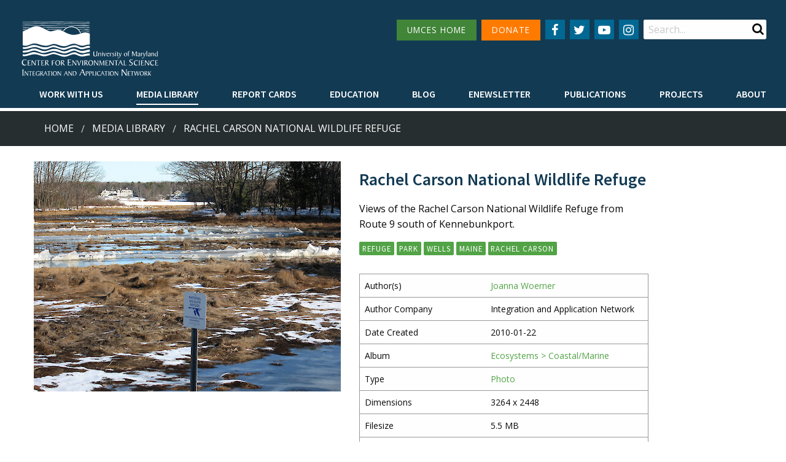

--- FILE ---
content_type: text/html; charset=utf-8
request_url: https://ian.umces.edu/media-library/rachel-carson-national-wildlife-refuge-9/
body_size: 5203
content:
<!DOCTYPE html>

<html lang="en">

	<head id="html-head">
		<!-- Global site tag (gtag.js) - Google Analytics -->
		<script async src="https://www.googletagmanager.com/gtag/js?id=UA-815284-1"></script>
		<script>
			window.dataLayer = window.dataLayer || [];
			function gtag(){dataLayer.push(arguments);}
			gtag('js', new Date());
			gtag('config', 'UA-815284-1');
		</script>

		<script defer data-domain="ian.umces.edu" src="https://plausible.visualscience.ca/js/script.file-downloads.js"></script>

		<meta http-equiv="content-type" content="text/html; charset=utf-8">
		<meta name="viewport" content="width=device-width, initial-scale=1, maximum-scale=1" />
		<meta http-equiv="X-UA-Compatible" content="IE=edge" />

		<link rel="apple-touch-icon" sizes="180x180" href="/apple-touch-icon.png">
		<link rel="icon" type="image/png" sizes="32x32" href="/favicon-32x32.png">
		<link rel="icon" type="image/png" sizes="16x16" href="/favicon-16x16.png">
		<link rel="manifest" href="/site.webmanifest">
		<link rel="mask-icon" href="/safari-pinned-tab.svg" color="#5bbad5">
		<meta name="msapplication-TileColor" content="#da532c">
		<meta name="theme-color" content="#ffffff">

		<title>Rachel Carson National Wildlife Refuge | Media Library | Integration and Application Network</title>
		<meta name="description" content="Views of the Rachel Carson National Wildlife Refuge from Route 9 south of Kennebunkport.">
		<link rel="canonical" href="https://ian.umces.edu/media-library/rachel-carson-national-wildlife-refuge-9/">

		<link rel="canonical" href="https://ian.umces.edu/media-library/rachel-carson-national-wildlife-refuge-9/">
		<meta property="og:title" content="Rachel Carson National Wildlife Refuge | Media Library | Integration and Application Network">
		<meta property="og:description" content="Views of the Rachel Carson National Wildlife Refuge from Route 9 south of Kennebunkport.">
		<meta property="og:image" content="https://ian.umces.edu/site/assets/files/17245/rachel-carson-national-wildlife-refuge.jpg">
		<meta property="og:image:type" content="image/jpg">
		<meta property="og:image:width" content="3264">
		<meta property="og:image:height" content="2448">
		<meta property="og:image:alt" content="">
		<meta property="og:type" content="website">
		<meta property="og:url" content="https://ian.umces.edu/media-library/rachel-carson-national-wildlife-refuge-9/">
		<meta property="og:locale" content="en_EN">
		<meta name="twitter:card" content="summary">

		<link type="text/css" rel="stylesheet" href="/site/templates/styles/old_site.css?v=2" media="all" />
		<link type="text/css" rel="stylesheet" href="/site/templates/styles/tabsy.css" media="all" />
		<link rel='stylesheet' type='text/css' href='/wire/modules/Fieldtype/FieldtypeComments/comments.css?v=1' />
		<link type="text/css" rel="stylesheet" href="/site/templates/styles/main.css?v=67" media="all" />

		<script src="/site/templates/scripts/jquery_drpl_modified.js"></script>
		<script src="/site/templates/scripts/adaptive_images.js" defer></script>
		<script src="/site/templates/scripts/main.js?v=3" defer></script>
		<script src="/site/templates/scripts/enewsletter_subscribe.js?v=1" defer></script>

		<link rel="stylesheet" type="text/css" href="/site/modules/SearchEngine/themes/default/style.min.css">		
	

    <script type="application/ld+json">
    {
        "@context": "https://schema.org",
        "@type": "ImageObject",
        "additionalType": "Photograph",
        "name": "Rachel Carson National Wildlife Refuge",
        "headline": "Rachel Carson National Wildlife Refuge",
        "description": "Views of the Rachel Carson National Wildlife Refuge from Route 9 south of Kennebunkport.",
        "image": "/site/assets/files/17245/rachel-carson-national-wildlife-refuge.jpg",
        "dateCreated": "2010-01-22",
        "datePublished": "2021-02-20",
        "dateModified": "2021-03-19",
        "author": [
            
        {
            "@type": "Person",
            "name": "Joanna Woerner"
        }        ],
        "keywords": "photo,  refuge, park, Wells, Maine, Rachel Carson"
    }
    </script>

</head>

	
	<body data-phc="17245" id="html-body" class="html not-front not-logged-in no-sidebars " >

		<!--<noscript aria-hidden="true"><iframe src="https://www.googletagmanager.com/ns.html?id=GTM-MNVVMN9" height="0" width="0" style="display:none;visibility:hidden"></iframe></noscript>-->

		<!-- Header -->
		<header class="header">
			<div class="header__content">
				<div class="top-bar">
					<div class="top-bar-left">
						<div class="logo">
							<a href="/">
								<img alt="IAN logo" id="large_logo" src="/site/assets/files/1/home_ian_2.svg" class="show-for-large" style="width:18vw" alt="" />
								<img alt="IAN logo" src="/site/assets/files/1/home_ian_mobile.svg" class="show-for-small hide-for-large" alt="" />
							</a>
						</div>
					</div>
					<div class="top-bar-hamburger text-right">
						<span data-responsive-toggle="responsive-menu" data-hide-for="large">
							<button class="menu-icon" type="button" data-toggle></button>
						</span>
					</div>
					<div class="top-bar-right" id="responsive-menu" style="display: flex;">
						<div class="top-bar-right__top">

							<nav class="navigation--secondary">
								<ul class="menu">
									<li style="margin-bottom: 15px"><a href="http://www.umces.edu/" class="button secondary menu-green-btn small icon social-button" style="padding: 0 1rem">UMCES HOME</a></li>
									<li style="margin-bottom: 15px"><a href="https://www.givecampus.com/campaigns/2992/donations/new" class="button secondary small icon social-button" style="padding: 0 1rem; background: #FF7B00">DONATE</a></li>
								</ul>
							</nav>

							<nav class="navigation--social menu-centered">
								<ul class="menu">
									<li>
										<a href="
											https://www.facebook.com/IntegrationApplicationNetwork/" class="button secondary small icon social-button" aria-label="Follow us on Facebook">
											<i class="fa fa-facebook" aria-hidden="true"></i>
										</a>
									</li>
									<li>
										<a href="
											https://twitter.com/IAN_UMCES" class="button secondary small icon social-button" aria-label="Follow us on Twitter">
											<i class="fa fa-twitter" aria-hidden="true"></i>
										</a>
									</li>
									<li>
										<a href="
											https://www.youtube.com/channel/UCkQsKU-UnhgRxcfz4VobMaA" class="button secondary small icon social-button" aria-label="Follow us on YouTube">
											<i class="fa fa-youtube-play" aria-hidden="true"></i>
										</a>
									</li>
									<li>
										<a href="
											https://www.instagram.com/ian_umces/?igshid=1eq0annayn7dp" class="button secondary small icon social-button" aria-label="Follow us on Instagram">
											<i class="fa fa-instagram" aria-hidden="true"></i>
										</a>
									</li>
								</ul>
							</nav>
							<div class="region region-search">
								<div id="block-search-form" class="block block-search">
									<div class="content">
										<form id="se-form" action="/search/" role="search">
											<div class="container-inline">
												<h2 class="element-invisible">Search form</h2>
												<div class="form-item form-type-textfield form-item-search-block-form">
													<label class="element-invisible" for="edit-search-block-form--2">Search </label>
													<input type="search" name="q" placeholder="Search..." value="" minlength="3" autocomplete="off" id="edit-search-block-form--2" size="15" maxlength="128" class="form-text" />
												</div>
												<div class="submit-button">
													<input class="button solid form-submit" type="submit" id="edit-submit" />
												</div>
											</div>
										</form>
									</div>
								</div>
							</div>
						</div>
						<div class="top-bar-right__bottom">
							<nav class="navigation--primary">
								<ul class="dropdown menu" data-hover-delay="0" data-closing-time="150" data-parent-link="true" data-responsive-menu="drilldown large-dropdown" data-close-on-click-inside="false">
																	<li>
										<a  style="font-weight: 600 !important" href="/work-with-us/">Work with Us</a>
																				<ul class="menu">
																															<li><a style="font-weight: 600 !important" href="/work-with-us/science-communication-services/">Science communication services</a></li>
																					<li><a style="font-weight: 600 !important" href="/work-with-us/environmental-report-card-production/">Environmental report card production</a></li>
																					<li><a style="font-weight: 600 !important" href="/work-with-us/training-and-capacity-building/">Training and capacity building</a></li>
																					<li><a style="font-weight: 600 !important" href="/work-with-us/stakeholder-engagement/">Stakeholder Engagement</a></li>
																					<li><a style="font-weight: 600 !important" href="/work-with-us/careers/">Careers</a></li>
																				</ul>
																			</li>
																	<li>
										<a class="active" style="font-weight: 600 !important" href="/media-library/">Media Library</a>
																				<ul class="menu">
																																<li><a style="font-weight: 600 !important" href="/media-library/symbols/">Symbols</a></li>
																						<li><a style="font-weight: 600 !important" href="/media-library/graphics/">Graphics</a></li>
																						<li><a style="font-weight: 600 !important" href="/media-library/photos/">Photos</a></li>
																						<li><a style="font-weight: 600 !important" href="/media-library/videos/">Videos</a></li>
																															</ul>
																			</li>
																	<li>
										<a  style="font-weight: 600 !important" href="/report-cards/">Report cards</a>
																			</li>
																	<li>
										<a  style="font-weight: 600 !important" href="/education/">Education</a>
																				<ul class="menu">
																															<li><a style="font-weight: 600 !important" href="/education/professional-certificate/">Professional Certificate</a></li>
																					<li><a style="font-weight: 600 !important" href="/education/mees-graduate-program/">MEES Graduate Program</a></li>
																					<li><a style="font-weight: 600 !important" href="/education/short-courses/">Short Courses</a></li>
																					<li><a style="font-weight: 600 !important" href="/education/initiatives/">Initiatives</a></li>
																				</ul>
																			</li>
																	<li>
										<a  style="font-weight: 600 !important" href="/blog/">Blog</a>
																			</li>
																	<li>
										<a  style="font-weight: 600 !important" href="/enewsletter/">Enewsletter</a>
																			</li>
																	<li>
										<a  style="font-weight: 600 !important" href="/publications/">Publications</a>
																				<ul class="menu">
																																											<li><a style="font-weight: 600 !important" href="/publications/books/">Books</a></li>
																																												<li><a style="font-weight: 600 !important" href="/publications/report-cards/">Report Cards</a></li>
																																												<li><a style="font-weight: 600 !important" href="/publications/newsletters/">Newsletters</a></li>
																																												<li><a style="font-weight: 600 !important" href="/publications/reports/">Reports</a></li>
																																												<li><a style="font-weight: 600 !important" href="/publications/brochures/">Brochures</a></li>
																																												<li><a style="font-weight: 600 !important" href="/publications/posters/">Posters</a></li>
																																																																		<li><a style="font-weight: 600 !important" href="/publications/papers/">Papers</a></li>
																																										</ul>
																			</li>
																	<li>
										<a  style="font-weight: 600 !important" href="/projects/">Projects</a>
																			</li>
																	<li>
										<a  style="font-weight: 600 !important" href="/about/">About</a>
																				<ul class="menu">
																															<li><a style="font-weight: 600 !important" href="/about/who-we-are/">Who we are</a></li>
																					<li><a style="font-weight: 600 !important" href="/about/what-we-do/">What we do</a></li>
																					<li><a style="font-weight: 600 !important" href="/about/our-mission/">Our Mission</a></li>
																					<li><a style="font-weight: 600 !important" href="/about/history/">History</a></li>
																					<li><a style="font-weight: 600 !important" href="/about/partnerships/">Partnerships</a></li>
																					<li><a style="font-weight: 600 !important" href="/about/contact/">Contact</a></li>
																					<li><a style="font-weight: 600 !important" href="/about/land-acknowledgment-statement/">Land Acknowledgment Statement</a></li>
																					<li><a style="font-weight: 600 !important" href="/about/project-videos/">Project Videos</a></li>
																				</ul>
																			</li>
																</ul>
							</nav>
						</div>
					</div>
				</div>
							</div>

			
		</header>

				<div class="bg--dark-blue" style="margin-top: 5px; background: #262e2f">
			<div class="row breadcrumbs__wrapper" style="padding: 1rem">
				<div class="small-12 medium-12 large-12 columns">
					<nav aria-label="You are here:">
						<ul class='breadcrumbs'><li><a href='/'>Home</a></li><li><a href='/media-library/'>Media Library</a></li><li><a href='/media-library/rachel-carson-national-wildlife-refuge-9/'>Rachel Carson National Wildlife Refuge</a> </li></ul>					</nav>
				</div>
			</div>
		</div>
		

		<!-- Main -->
		<main id="main" class="main clearfix">
			<a id="main-content"></a>
			<div class="row no-padding">
				<nav class="navigation--tabs small-12 medium-12 large-12 columns"></nav>
			</div>
			<div class="region region-content">
				<div id="block-system-main" class="block block-system">
					<div id="page-content" class="content">
    <div class="row no-padding" style="padding: 25px 0">
        <div style="padding: 0 15px">
                            <figure class="img-overlay-wrap">
                    <div class="image-container">
                        <img src="/site/assets/files/17245/rachel-carson-national-wildlife-refuge.500x0.jpg" alt="Views of the Rachel Carson National Wildlife Refuge from Route 9 south of Kennebunkport." />
                    </div>
                </figure>
                    </div>
        <div style="max-width: 500px; padding: 0 15px">
            <h3 style="margin: 10px 0">Rachel Carson National Wildlife Refuge</h3>
            <p>Views of the Rachel Carson National Wildlife Refuge from Route 9 south of Kennebunkport.</p>
                        <a href="/media-library/?keyword=refuge" class="ui-button button small btn-tag" role="button">refuge</a> <a href="/media-library/?keyword=park" class="ui-button button small btn-tag" role="button">park</a> <a href="/media-library/?keyword=Wells" class="ui-button button small btn-tag" role="button">Wells</a> <a href="/media-library/?keyword=Maine" class="ui-button button small btn-tag" role="button">Maine</a> <a href="/media-library/?keyword=Rachel+Carson" class="ui-button button small btn-tag" role="button">Rachel Carson</a>             <br />
            <br />
            <table class="ian-media-libray-table">
                    <caption class='show-for-sr'>Media Details</caption>
                    <thead class='show-for-sr'>
                        <tr>
                            <th scope='col'>Property</th>
                            <th scope='col'>Value</th>
                        </tr>
                    </thead>
                    <tbody>
                                        <tr><td>Author(s)</td><td><a href="/about/who-we-are/joanna-woerner/">Joanna Woerner</a></td></tr>
                    <tr><td>Author Company</td><td>Integration and Application Network</td></tr>                    <tr><td>Date Created</td><td>2010-01-22</td></tr>
                    <tr><td>Album</td><td><a href="/media-library/?media_album=5126">Ecosystems > Coastal/Marine</a></td></tr>
                    <tr><td>Type</td><td><a href="/media-library/photos/">Photo</a></td></tr>
                                                                                    <tr><td>Dimensions</td><td>3264 x 2448</td></tr>
                        <tr><td>Filesize</td><td>5.5 MB</td></tr>
                        <tr><td>Number of Downloads</td><td>338</td></tr>
                        <tr><td>Filetype(s)</td>
                            <td>JPG <a class="download-button " href="download/jpg/"><i class="fa fa-download fa-2x" aria-hidden="true"></i></a>
                                                    </td></tr>
                        <tr><td>License</td><td><a href="https://creativecommons.org/licenses/by-sa/4.0/">Attribution-ShareAlike 4.0 International (CC BY-SA 4.0)</a></td></tr>
                        <tr><td>Required Attribution</td><td>Joanna Woerner, Integration and Application Network (ian.umces.edu/media-library)</td></tr>
                                    </tbody>
            </table>
        </div>
    </div>
</div>
				</div>
			</div>
		</main>
		<!-- /Main -->


		<!-- Footer -->
		<footer class="footer">
			<div class="row">
				<div class="small-12 medium-4 columns">
					<div class="region region-footer-first">
						<div class="block block--footer-menu">
							<h2>UMCES Links</h2>
							<nav class="navigation--footer">
								<ul class="menu">
																	<li class="leaf"><a href="https://www.umces.edu/" title="">Home</a></li>
																	<li class="leaf"><a href="https://www.umces.edu/about" title="">About</a></li>
																	<li class="leaf"><a href="https://www.umces.edu/campuses" title="">Campuses</a></li>
																	<li class="leaf"><a href="https://www.umces.edu/news-events" title="">News &amp; Events</a></li>
																	<li class="leaf"><a href="https://www.umces.edu/directory" title="">Directory</a></li>
																	<li class="leaf"><a href="https://www.umces.edu/employment" title="">Employment</a></li>
																	<li class="leaf"><a href="https://www.umces.edu/core-research-areas" title="">Research</a></li>
																	<li class="leaf"><a href="https://www.umces.edu/press-room" title="">Press Room</a></li>
																</ul>
							</nav>
						</div>
					</div>
				</div>
				<div class="small-12 medium-4 columns">
					<div class="region region-footer-second">
						<div class="block block--footer-contact">
							<h2>Contact Info</h2>
							<p><a href="https://www.google.com/maps/place/University+of+Maryland+Center+for+Environmental+Science/@38.5901837,-76.1301606,15z/data=!4m2!3m1!1s0x0:0x75cd1d1d32d549c9?sa=X&amp;ved=0ahUKEwjeqs2gjdbQAhUL1oMKHW5KAq4Q_BIIajAK">115 West Street, Annapolis, MD 21401</a></p>
							<p>410-221-2048</p>
							<p><a class="button" style="font-weight: 600 !important" href="/about/contact/">Contact</a></p>
						</div>
					</div>
				</div>
				<div class="small-12 medium-4 columns">
					<div class="region region-footer-third">
						<div class="block block--footer-newsletter">
							<h2>Enewsletter</h2>
							<p>Subscribe to our enewsletter</p>
							<form class="InputfieldForm" id="newsletter-subscribe-form" name="newsletter-subscribe-form" method="post" action="./" onsubmit="return enewsletterSubscribe(event)" data-colspacing="1"><ul class='Inputfields'><li class='Inputfield InputfieldEmail Inputfield_email ui-widget collapsed9 InputfieldStateRequired' id='wrap_email'><label class='InputfieldHeader ui-widget-header' for='email'> </label><div class='InputfieldContent ui-widget-content'><input id="email" name="email" class="form-control required InputfieldMaxWidth" type="email" maxlength="250" placeholder="Email Address" required="required" /></div></li><li class='Inputfield InputfieldTextarea Inputfield_comment ui-widget' id='wrap_comment' style='display:none'><label class='InputfieldHeader ui-widget-header' for='comment'>Comment<i title='Toggle open/close' class='toggle-icon fa fa-fw fa-angle-down' data-to='fa-angle-down fa-angle-right'></i></label><div class='InputfieldContent ui-widget-content'><textarea class="InputfieldMaxWidth" id="comment" name="comment" rows="5"></textarea></div></li><li class='Inputfield InputfieldSubmit Inputfield_enewsletter_subscribe_submit ui-widget' id='wrap_enewsletter_subscribe_submit'><div class='InputfieldContent ui-widget-content'><button class="ui-button ui-widget ui-state-default ui-corner-all button" id="enewsletter_subscribe_submit" name="enewsletter_subscribe_submit" value="Subscribe" type="submit"><span class='ui-button-text'>Subscribe</span></button></div></li></ul><input type='hidden' name='_InputfieldForm' value='newsletter-subscribe-form' /></form>						</div>
					</div>
				</div>
			</div>
		</footer>
		<footer class="footer--bottom">
		<div class="row">
			<div class="small-12 column text-center">
				Copyright 2026 UMCES | <a href="https://www.umces.edu/terms-use">Privacy/Terms of Use</a> | An Institution of the University System of Maryland
			</div>
		</div>
		</footer>

		<script type="text/javascript" src="/site/templates/scripts/app.min.js"></script>

	<script>
    jQuery('a.download-button').click(function(e) {
        if(jQuery(this).hasClass('icon-clicked')) {
            e.preventDefault();
        }
        else {
            jQuery(this).addClass('icon-clicked');
            return true;
        }
    });
</script><script defer src='/site/modules/PageHitCounter/PageHitCounter.min.js'></script></body>

</html>

--- FILE ---
content_type: image/svg+xml
request_url: https://ian.umces.edu/site/assets/files/1/home_ian_mobile.svg
body_size: 28333
content:

        <svg xmlns:rdf="http://www.w3.org/1999/02/22-rdf-syntax-ns#" xmlns="http://www.w3.org/2000/svg" xmlns:cc="http://creativecommons.org/ns#" xmlns:xlink="http://www.w3.org/1999/xlink" xmlns:dc="http://purl.org/dc/elements/1.1/" x="0px" y="0px" width="715.7" height="127.2" viewBox="0 0 715.7 127.2" xml:space="preserve">
          <g id="ian_symbols_74220b7244f9d494edd275dea13ec4f5"> <path fill="#FFFFFF" d="M264.1,71.7H264c-0.8-1.3-1.8-2.8-5-2.8c-4.9,0-6.9,4-6.9,8.5s2.5,8.7,7.6,8.7c2,0.1,4-0.7,5.4-2.2v0.2 c0,1.4-2.3,4.3-7.1,4.3c-4.8,0-9.2-4.5-9.2-10.2s3.8-10.7,10.1-10.7c1.8,0,3.1,0.3,5.2,0.3V71.7C264.1,71.7,264.1,71.7,264.1,71.7z "></path> <path fill="#FFFFFF" d="M271.5,86.9h3.1c1.7,0.1,3.3-0.5,4.6-1.5l-0.5,2.5h-10.3c0.5-1.1,0.8-2.3,0.7-3.5V74.3 c0.1-1.2-0.1-2.4-0.6-3.5h9.4v2.1c-1.2-0.8-2.6-1.1-4-1h-2.5v6.4c2.1,0,4.2,0,6.3-0.2c-0.9,1.5-4,1.5-5.6,1.5h-0.7v7.2l0,0 L271.5,86.9z"></path> <path fill="#FFFFFF" d="M281.6,87.9c0.9-2.2,0.9-5.5,0.9-7.8v-5.7c0-1.3-0.1-2.8-0.9-3.6h2.7c0.4-0.1,0.9,0,1.1,0.4 c0.6,0.8,2.3,3.6,3.1,4.8l5.3,7.5c0.1,0.3,0.3,0.5,0.6,0.6c0.2,0,0.2-0.3,0.2-0.5v-9.4c0.1-1.2-0.1-2.3-0.6-3.4h2.8 c-0.6,1.2-0.9,2.6-0.8,4v10.7c0,0.9,0,1.7,0.1,2.5h-1.9l-9.8-14c-0.1-0.1-0.2-0.2-0.3-0.3c-0.1,0-0.2,0.2-0.2,0.4V81 c0,2.1-0.1,4.9,0.8,6.9H281.6L281.6,87.9z"></path> <path fill="#FFFFFF" d="M303.7,87.9c0.5-1.1,0.7-2.3,0.6-3.5V72.2h-3.6c-0.7,0-1.4,0.2-1.9,0.6l0.5-1.9h13.5 c-0.5,1.2-2.1,1.3-3.2,1.3h-3v12.2c-0.1,1.2,0.1,2.4,0.6,3.5H303.7L303.7,87.9z"></path> <path fill="#FFFFFF" d="M318.1,86.9h3.1c1.7,0.1,3.4-0.5,4.7-1.6l-0.5,2.5H315c0.5-1.1,0.8-2.3,0.7-3.5v-10 c0.1-1.2-0.1-2.4-0.6-3.5h9.4v2.1c-1.2-0.8-2.6-1.1-4-1H318v6.4c2.1,0,4.2,0,6.3-0.2c-0.9,1.5-4,1.5-5.6,1.5H318v7.2l0,0 L318.1,86.9z"></path> <path fill="#FFFFFF" d="M331.6,78.5h1.3c2.6,0,4-1.4,4-3.9s-1.5-3-3.9-3.1h-1.3c0,0.4-0.1,0.9-0.1,1.3V78.5L331.6,78.5L331.6,78.5z M339.9,85.4c0.7,0.9,1.4,1.8,2.3,2.5H340c-1,0-1.9-0.6-2.3-1.5l-3.3-4.7c-1.1-1.6-1.3-2.1-2.9-2.2v4.8c-0.1,1.2,0.1,2.4,0.6,3.5 h-3.7c0.6-1.1,0.8-2.4,0.7-3.7v-9.8c0.1-1.2-0.1-2.4-0.6-3.5l6.5-0.3c2.7,0,4.2,1.5,4.2,3.6s-2,4.1-4,4.9L339.9,85.4L339.9,85.4 L339.9,85.4z"></path> <path fill="#FFFFFF" d="M354.2,84.4c-0.1,1.2,0.1,2.4,0.6,3.5h-3.6c0.5-1.1,0.7-2.3,0.6-3.5V74.3c0.1-1.2,0-2.4-0.5-3.5h8.3 c0.7,0,1.2,0,1.2,0.2v2.1h-0.1c-0.8-1.2-2.4-1.3-3.7-1.3h-2.8v6.9c2.1,0,4.2,0,6.3-0.2c-0.9,1.5-4,1.5-5.6,1.5h-0.7L354.2,84.4 L354.2,84.4L354.2,84.4z"></path> <path fill="#FFFFFF" d="M371.7,71.6c-3.9,0-5.5,3.5-5.5,7.4s1.2,8.2,5.5,8.2s5.5-3.5,5.5-7.4S376,71.6,371.7,71.6L371.7,71.6z M371.5,88.4c-5.6,0-8.1-3.9-8.1-8.6s3-9.3,8.5-9.3s8.1,3.9,8.1,8.6S377,88.4,371.5,88.4L371.5,88.4z"></path> <path fill="#FFFFFF" d="M385.9,78.5h1.2c2.6,0,4-1.4,4-3.9s-1.5-3-3.9-3.1h-1.3c0,0.4-0.1,0.9-0.1,1.3L385.9,78.5L385.9,78.5 L385.9,78.5z M394.2,85.4c0.7,0.9,1.4,1.8,2.3,2.5h-2.2c-1,0-1.9-0.6-2.3-1.5l-3.3-4.7c-1.1-1.6-1.3-2.1-2.9-2.2v4.8 c-0.1,1.2,0.1,2.4,0.6,3.5h-3.7c0.6-1.1,0.8-2.4,0.7-3.7v-9.8c0.1-1.2-0.1-2.4-0.6-3.5l6.5-0.3c2.7,0,4.2,1.5,4.2,3.6s-2,4.1-4,4.9 L394.2,85.4L394.2,85.4L394.2,85.4z"></path> <path fill="#FFFFFF" d="M409.4,86.7h3.6c2,0.1,3.9-0.6,5.4-1.8l-0.6,2.9l-3,0.2h-9c0.6-1.3,0.9-2.7,0.8-4.1V72.1c0-1.4,0-3-0.7-4.1 h10.9v2.4c-1.1-0.9-2.8-1.2-4.6-1.2h-2.9v7.5c2.4,0,4.9,0,7.4-0.2c-1.1,1.8-4.6,1.8-6.6,1.8h-0.8v8.4l0,0L409.4,86.7z"></path> <path fill="#FFFFFF" d="M421.1,87.9c0.9-2.2,0.9-5.5,0.9-7.8v-5.7c0-1.3-0.1-2.8-0.9-3.6h2.8c0.4-0.1,0.9,0,1.1,0.4 c0.6,0.8,2.3,3.6,3.1,4.8l5.3,7.5c0.1,0.3,0.3,0.5,0.6,0.6c0.2,0,0.2-0.3,0.2-0.5v-9.4c0.1-1.2-0.1-2.3-0.6-3.4h2.8 c-0.6,1.2-0.9,2.6-0.8,4v10.7c0,0.9,0,1.7,0.1,2.5h-1.9L424,74c-0.1-0.1-0.2-0.2-0.3-0.3c-0.1,0-0.2,0.2-0.2,0.4V81 c0,2.1-0.1,4.9,0.8,6.9h-3.1H421.1z"></path> <path fill="#FFFFFF" d="M443.7,88l-0.4-1.4c-1.3-4.3-3.1-10.9-5-14.9l-0.4-0.9h2.4c0.5,0.1,0.8,0.5,0.8,1c1.4,4.2,3,8.3,4.1,12.5 c0,0.3,0.1,0.6,0.4,0.8c0.3-0.2,0.4-0.5,0.5-0.8c0.8-2.4,4.1-10,4.1-12.5c0-0.3,0-0.7-0.1-1h3.3l-0.5,0.9 c-2.5,4.8-4.6,9.8-6.4,14.9L446,88h-2.1H443.7z"></path> <path fill="#FFFFFF" d="M455.9,74.3c0.1-1.2-0.1-2.4-0.6-3.5h3.6c-0.5,1.1-0.7,2.3-0.6,3.5v10.1c-0.1,1.2,0.1,2.4,0.6,3.5h-3.6 c0.5-1.1,0.7-2.3,0.6-3.5V74.3L455.9,74.3z"></path> <path fill="#FFFFFF" d="M465.7,78.5h1.2c2.6,0,4-1.4,4-3.9s-1.5-3-3.9-3.1h-1.3c0,0.4-0.1,0.9-0.1,1.3L465.7,78.5L465.7,78.5 L465.7,78.5z M474,85.4c0.7,0.9,1.4,1.8,2.3,2.5h-2.2c-1,0-1.9-0.6-2.3-1.5l-3.3-4.7c-1.1-1.6-1.3-2.1-2.9-2.2v4.8 c-0.1,1.2,0.1,2.4,0.6,3.5h-3.7c0.6-1.1,0.8-2.4,0.7-3.7v-9.8c0.1-1.2-0.1-2.4-0.6-3.5l6.5-0.3c2.7,0,4.2,1.5,4.2,3.6s-2,4.1-4,4.9 L474,85.4L474,85.4L474,85.4z"></path> <path fill="#FFFFFF" d="M484.5,71.6c-3.9,0-5.5,3.5-5.5,7.4s1.2,8.2,5.5,8.2s5.5-3.5,5.5-7.4S488.8,71.6,484.5,71.6L484.5,71.6z M484.3,88.4c-5.6,0-8.1-3.9-8.1-8.6s3-9.3,8.5-9.3s8.1,3.9,8.1,8.6S489.8,88.4,484.3,88.4L484.3,88.4z"></path> <path fill="#FFFFFF" d="M495.4,87.9c0.9-2.2,0.9-5.5,0.9-7.8v-5.7c0-1.3-0.1-2.8-0.9-3.6h2.7c0.4-0.1,0.9,0,1.1,0.4 c0.6,0.8,2.3,3.6,3.1,4.8l5.3,7.5c0.1,0.3,0.3,0.5,0.6,0.6c0.2,0,0.2-0.3,0.2-0.5v-9.4c0.1-1.2-0.1-2.3-0.6-3.4h2.8 c-0.6,1.2-0.9,2.6-0.8,4v10.7c0,0.9,0,1.7,0.1,2.5H508l-9.8-14c-0.1-0.1-0.2-0.2-0.3-0.3c-0.1,0-0.2,0.2-0.2,0.4V81 c0,2.1-0.1,4.9,0.8,6.9H495.4L495.4,87.9z"></path> <path fill="#FFFFFF" d="M531.5,70.8c-0.6,1-0.5,2.5-0.5,3.8c-0.1,3.3,0,6.5,0.2,9.8c0,1.2,0.3,2.4,0.8,3.5h-3.9 c0.4-1.6,0.6-3.2,0.5-4.8v-8.9c0-0.3,0-0.6-0.2-0.6c-0.2,0.1-0.3,0.2-0.3,0.4l-6,14.2L516.9,75c-0.3-0.8-0.5-1.4-0.7-1.4 s-0.2,0.5-0.2,0.9v8.7c0,2.1,0,3.8,0.6,4.7h-3.2l0.2-0.4c1-1.4,1.1-5.7,1.1-8.6v-6.6c0.1-0.6-0.2-1.2-0.7-1.5h3.3 c0.3,0,0.6,0.1,0.8,0.4l4,11.7c0,0.3,0.1,0.7,0.4,0.9c0.3-0.1,0.4-0.3,0.5-0.6l4.6-11.2c0.1-0.6,0.5-1,1.1-1.1h2.7L531.5,70.8z"></path> <path fill="#FFFFFF" d="M537.9,86.9h3.1c1.7,0.1,3.3-0.5,4.6-1.5l-0.5,2.5h-10.3c0.5-1.1,0.8-2.3,0.7-3.5V74.3 c0.1-1.2-0.1-2.4-0.6-3.5h9.4v2.1c-1.2-0.8-2.6-1.1-4-1h-2.4v6.4c2.1,0,4.2,0,6.3-0.2c-0.9,1.5-4,1.5-5.6,1.5h-0.7V86.9L537.9,86.9 L537.9,86.9z"></path> <path fill="#FFFFFF" d="M548.1,87.9c0.9-2.2,0.9-5.5,0.9-7.8v-5.7c0-1.3-0.1-2.8-0.9-3.6h2.8c0.4-0.1,0.9,0,1.1,0.4 c0.6,0.8,2.3,3.6,3.1,4.8l5.3,7.5c0.1,0.3,0.3,0.5,0.6,0.6c0.2,0,0.2-0.3,0.2-0.5v-9.4c0.1-1.2-0.1-2.3-0.6-3.4h2.8 c-0.6,1.2-0.9,2.6-0.8,4v10.7c0,0.9,0,1.7,0.1,2.5h-1.9L551,74c-0.1-0.1-0.2-0.2-0.3-0.3c-0.1,0-0.2,0.2-0.2,0.4V81 c0,2.1-0.1,4.9,0.8,6.9H548.1L548.1,87.9z"></path> <path fill="#FFFFFF" d="M570.1,87.9c0.5-1.1,0.7-2.3,0.6-3.5V72.2h-3.6c-0.7,0-1.4,0.2-1.9,0.6l0.5-1.9h13.5 c-0.5,1.2-2.1,1.3-3.2,1.3h-3v12.2c-0.1,1.2,0.1,2.4,0.6,3.5H570H570.1z"></path> <path fill="#FFFFFF" d="M587,73.6c-0.1-0.3-0.2-0.5-0.5-0.6c-0.2,0.1-0.4,0.3-0.5,0.6l-2.2,5.7h5.1L587,73.6L587,73.6z M592.3,87.9 l-2.9-7.5h-6c-1.2,2.3-2.4,5-2.4,6.5c0,0.3,0,0.7,0.1,1h-3.4l0.6-0.8c1.5-1.9,7.1-13.4,7.1-15.6v-0.7h3.2 c1.7,5.3,3.4,11.2,6.1,16.1l0.5,1L592.3,87.9L592.3,87.9z"></path> <path fill="#FFFFFF" d="M598.1,74.3c0.1-1.2-0.1-2.4-0.6-3.5h3.6c-0.5,1.1-0.7,2.3-0.6,3.5v12.6h2c1.6,0.1,3.1-0.4,4.2-1.5 l-0.5,2.5h-9.1c0.8-1,0.9-4.8,0.9-6.1L598.1,74.3L598.1,74.3L598.1,74.3z"></path> <path fill="#FFFFFF" d="M616.2,84c1.1,2,3.3,3.3,5.6,3.2c2.4,0,4.2-1.4,4.2-3.9c0-5.3-8.9-4.6-8.9-10.4c0-3.6,3-5.4,6.3-5.4 l4.8,0.2v2.9c-1-1.3-2.7-2-4.3-1.8c-2.2,0-3.8,1.1-3.8,3.4c0,4.8,8.9,4.2,8.9,10.2c0,3.9-3.8,6.1-7.3,6.1c-1.8-0.1-3.7-0.4-5.4-1.1 L616.2,84L616.2,84L616.2,84z"></path> <path fill="#FFFFFF" d="M645.3,74L645.3,74c-0.7-1.2-1.7-2.4-4.4-2.4s-5.9,3.5-5.9,7.3s2.1,7.5,6.5,7.5c1.7,0,3.4-0.7,4.6-1.9v0.2 c0,1.2-1.9,3.7-6.1,3.7s-7.9-3.9-7.9-8.8s3.2-9.2,8.7-9.2l4.5,0.2V74C645.3,74,645.3,74,645.3,74z"></path> <path fill="#FFFFFF" d="M650,74.3c0.1-1.2-0.1-2.4-0.6-3.5h3.6c-0.5,1.1-0.7,2.3-0.6,3.5v10.1c-0.1,1.2,0.1,2.4,0.6,3.5h-3.6 c0.5-1.1,0.7-2.3,0.6-3.5V74.3L650,74.3z"></path> <path fill="#FFFFFF" d="M659.8,86.9h3.1c1.7,0.1,3.3-0.5,4.6-1.5l-0.5,2.5h-10.2c0.5-1.1,0.8-2.3,0.7-3.5V74.3 c0.1-1.2-0.1-2.4-0.6-3.5h9.4v2.1c-1.2-0.8-2.6-1.1-4-1h-2.5v6.4c2.1,0,4.2,0,6.3-0.2c-0.9,1.5-4,1.5-5.6,1.5h-0.7L659.8,86.9 L659.8,86.9L659.8,86.9z"></path> <path fill="#FFFFFF" d="M670,87.9c0.9-2.2,0.9-5.5,0.9-7.8v-5.7c0-1.3-0.1-2.8-0.9-3.6h2.7c0.4-0.1,0.9,0,1.1,0.4 c0.6,0.8,2.3,3.6,3.1,4.8l5.3,7.5c0.1,0.3,0.3,0.5,0.6,0.6c0.2,0,0.2-0.3,0.2-0.5v-9.4c0.1-1.2-0.1-2.3-0.6-3.4h2.8 c-0.6,1.2-0.9,2.6-0.8,4v10.7c0,0.9,0,1.7,0.1,2.5h-1.9l-9.8-14c-0.1-0.1-0.2-0.2-0.3-0.3c-0.1,0-0.2,0.2-0.2,0.4V81 c0,2.1-0.1,4.9,0.8,6.9H670L670,87.9z"></path> <path fill="#FFFFFF" d="M701.1,74L701.1,74c-0.7-1.2-1.7-2.4-4.4-2.4s-5.9,3.5-5.9,7.3s2.1,7.4,6.5,7.4c1.7,0,3.4-0.7,4.6-1.9v0.2 c0,1.2-1.9,3.7-6.1,3.7s-7.9-3.9-7.9-8.8s3.2-9.2,8.7-9.2l4.5,0.2v3.4l0,0V74z"></path> <path fill="#FFFFFF" d="M708,86.9h3.1c1.7,0.1,3.3-0.5,4.6-1.5l-0.5,2.5h-10.3c0.5-1.1,0.8-2.3,0.7-3.5V74.3 c0.1-1.2-0.1-2.4-0.6-3.5h9.4v2.1c-1.2-0.8-2.6-1.1-4-1h-2.5v6.4c2.1,0,4.2,0,6.3-0.2c-0.9,1.5-4,1.5-5.6,1.5h-0.7L708,86.9 L708,86.9L708,86.9z"></path> </g> <g id="ian_symbols_40e6ecc4717539646934d898a9c0889d"> <path fill="#FFFFFF" d="M278.3,9.6c-1.2,1.9-1.2,4.6-1.2,7v20c0,2.4,0,5.2,1.2,6.9l-6.7,0.3l0.2-3.5c0-0.2-0.1-0.2-0.3-0.2 l-0.7,0.6c-3,2.5-6.9,3.8-10.8,3.7c-6.5,0-10.8-2.5-11-9.1V16.6c0-2.4,0-5.2-1.2-7h7.5c-1.2,1.9-1.2,4.6-1.2,7v15.6 c0.2,5.7,2.6,9.2,9,9.2s8.5-3.9,8.7-10.2c0.1-2,0.2-4.1,0.2-6.1v-8.5c0-2.4,0-5.2-1.2-7C270.8,9.6,278.3,9.6,278.3,9.6z"></path> <path fill="#FFFFFF" d="M289,19.5v1.9c0,0.4-0.1,0.9,0.3,0.9c0.4,0,3-3.3,7.3-3.3c4.3,0,6.8,2,6.8,6.9v12c0,2,0,4.3,0.9,5.8h-5V29 c0-3.4-0.5-7.1-5-7.1s-5.3,3.8-5.3,7.4v8.6c0,2,0,4.3,1,5.8h-6.2c1-1.5,1-3.8,1-5.8V25.2c0-2.2,0-4.3-1.2-5.3l5.2-0.3l0,0L289,19.5 z"></path> <path fill="#FFFFFF" d="M314.6,10.1l2.6,3.6l-4,2.5l-2.6-3.5L314.6,10.1C314.6,10.1,314.6,10.1,314.6,10.1z M316,19v18.9 c0,2,0,4.3,1,5.8h-6.1c1-1.5,1-3.8,1-5.8V23.5c-0.1-1.8-0.1-2.9-1.2-3.6l5.4-0.9l0,0L316,19z"></path> <path fill="#FFFFFF" d="M342.5,19.8c-1.1,1.6-2,3.2-2.7,5c-2.9,6.2-5.4,12.6-7.6,19.1H329l-1.1-3.6c-2.7-8.5-4.8-15.8-7.7-20.4 l4.1-0.3c1,0,1.3,0.4,1.9,2.3l4.9,15.5c0.3,0.8,0.3,1.4,0.7,1.4s0.6-0.8,0.8-1.5c1.6-4.8,4.6-11.3,4.6-15.9c0-0.5-0.1-1.1-0.1-1.6 H342.5L342.5,19.8z"></path> <path fill="#FFFFFF" d="M354.7,26.7c2.7,0,4.2,0,4.2-2c0-2.3-1.8-4.1-4.1-4.1c-0.1,0-0.1,0-0.2,0c-3.5,0-5,3.3-5.7,6.1H354.7z M348.6,28.3c-0.1,1-0.2,2-0.2,3c0,5,2.4,9.7,8.2,9.7c2.5,0.1,4.9-0.8,6.8-2.5v0.6c0,2.8-4.7,5.4-8.8,5.4 c-7.3,0-10.8-6.3-10.8-12.7s4-12.7,11.7-12.7c5.4,0,8.6,3.4,8.6,6.8s-1.8,2.5-5.3,2.5h-10L348.6,28.3z"></path> <path fill="#FFFFFF" d="M369.5,28.4c0-3.8,0-7.5-1.5-8.6l4.7-0.3c1,0,0.4,2.7,1,2.7s2.1-3.2,5.4-3.2s3.1,0.7,3.1,2 c0.1,0.9-0.6,1.8-1.6,1.8c-0.1,0-0.3,0-0.4,0l-3.5-0.2c-2.8,0-3.1,1.9-3.1,4.2v11c0,2,0,4.3,1,5.8h-6.2c1-1.6,1-3.8,1-5.8v-9.4l0,0 H369.5z"></path> <path fill="#FFFFFF" d="M401.5,36.8c0,5.1-5.1,7.6-9.9,7.6c-2.1,0-4.2-0.4-6.2-1.2c-0.6-0.1-1.1-0.6-1-1.2c0,0,0,0,0,0 c0-1.3,0.2-2.6,0.3-3.9c1.7,2.7,3.1,4.3,6.8,4.3s5.3-1.5,5.3-4.5c0-6.5-11.1-5.4-11.1-13.3c0-4,3.2-5.7,8.5-5.7 c1.7,0,3.4,0.2,5.1,0.6c0.3,0,0.6,0.2,0.7,0.5c0,1-0.1,2.5-0.1,3.6c-2.2-2.6-3.3-3.1-5.9-3.1s-4.2,1-4.2,3.3 c0,6.3,11.6,5.6,11.6,13l0,0L401.5,36.8z"></path> <path fill="#FFFFFF" d="M411,10.1l2.6,3.6l-4,2.5l-2.6-3.5L411,10.1C411,10.1,411,10.1,411,10.1z M412.4,19v18.9c0,2,0,4.3,1,5.8 h-6.2c1-1.5,1-3.8,1-5.8V23.5c-0.1-1.8-0.1-2.9-1.2-3.6L412.4,19L412.4,19L412.4,19z"></path> <path fill="#FFFFFF" d="M425.3,12.3v7.6h4.6c0.2,0,0.5,0,0.5,0.4s-2.4,1.5-4.1,1.5h-1v16.3c0,1.8,0.3,3.3,2.5,3.3 c1.2-0.1,2.4-0.6,3.4-1.3l-0.2,2.3c-0.1,0.5-2.7,2.1-4.8,2.1c-3.7,0-5-2.3-5-5.5V21.8h-2.3v-1.7l2.3-0.2l0.2-6.6L425.3,12.3 L425.3,12.3z"></path> <path fill="#FFFFFF" d="M453.4,19.8c-0.9,1.5-1.7,3.1-2.3,4.7l-7.9,19.2c-1.5,3.6-6.8,15.3-14.5,15.3c-1.6,0-4.9-0.4-4.9-2.5 c-0.1-0.4,0.1-0.9,0.6-1c0.1,0,0.1,0,0.2,0h2.9c6.1,0,7.1-1,9-3.6c2-2.5,3.2-5.5,3.4-8.6c0-1.3-0.2-2.6-0.6-3.9l-2.5-7.9 c-0.8-2.7-2.9-9.3-4.8-11.6l4.1-0.3c1,0,1.2,0.5,1.6,1.5l4.8,15.6c0.3,0.9,0.4,1.6,0.8,1.6s0.6-0.9,0.8-1.6l2.9-8.5 c0.8-2.1,1.3-4.2,1.6-6.4c0-0.7-0.2-1.3-0.6-1.9L453.4,19.8L453.4,19.8z"></path> <path fill="#FFFFFF" d="M482,42.6c5.3,0,6.7-5,6.7-9.4c0-6.2-2-12.3-8-12.3s-6.7,5-6.7,9.4C474,36.5,476,42.6,482,42.6L482,42.6z M480.2,44.5c-7.7,0-10.8-6-10.8-11.8c0-8.3,4.8-13.6,13.2-13.6s10.8,6,10.8,11.8C493.4,39.2,488.6,44.5,480.2,44.5 C480.2,44.5,480.2,44.5,480.2,44.5z"></path> <path fill="#FFFFFF" d="M499.4,12.4c0-5.1,4.3-6.1,9-6.1c1.3,0,4,0.2,4,1.9c0.1,0.9-0.6,1.6-1.5,1.7c-0.1,0-0.1,0-0.2,0 c-1.6,0-3.3-2-4.5-2s-2.5,4.2-2.5,5.8v6.2h3.6c0.2,0,0.4,0,0.4,0.2c0,0.3-0.1,0.7-0.2,1c-0.2,0.4-2.9,0.7-3.4,0.7h-0.4v16.1 c0,2,0,4.3,1,5.8h-6.2c1-1.5,1-3.8,1-5.8V21.8h-0.4l-1.8-0.2v-1.8h2.2v-7.4l0,0H499.4z"></path> <path fill="#FFFFFF" d="M563.6,9.6c-1.3,2-1.1,4.9-1.1,7.6c0,6.4-0.3,13.1,0.4,19.5c0.3,2.4,0.5,4.9,1.7,7h-8.2c1-2.7,1-6.6,1-9.6 V16.3c0-0.5,0-1.2-0.4-1.2c-0.4,0.1-0.7,0.4-0.7,0.8l-12.5,28.3L533.1,18c-0.6-1.5-1-2.8-1.5-2.8s-0.5,1-0.5,1.8v17.2 c0,4.2,0,7.6,1.2,9.4h-6.7l0.5-0.7c2.1-2.8,2.3-11.2,2.3-17V12.6c0-1.4-0.1-2.2-1.4-3h6.9c0.7-0.1,1.4,0.2,1.7,0.8l8.3,23.2 c0.3,0.8,0.4,1.7,0.9,1.7s0.7-0.5,1-1.3l9.7-22.2c0.5-1.1,0.9-2.2,2.3-2.2h5.7L563.6,9.6z"></path> <path fill="#FFFFFF" d="M577,41.5c3.4,0,5-2.9,5-5.9v-5.4l-3,1.4c-4.1,2-6.3,3-6.3,6.1C572.7,40.8,574.5,41.5,577,41.5L577,41.5z M582.7,44c-0.5-2-0.4-3.3-0.9-3.3c-0.1,0-0.2,0.1-0.3,0.2c-1.5,2-2.6,3.7-6.6,3.7s-6.9-2-6.9-5.9s6.3-6.6,10.1-8.3 c3.8-1.7,4-1.5,4-5s-1.1-4.7-4.4-4.7c-5.3,0-3.1,5.1-6.8,5.1c-1,0.2-1.9-0.5-2.1-1.5c0-0.1,0-0.3,0-0.4c0-3.6,5.7-4.9,10-4.9 s7.4,0.9,7.4,4.3V35c0,3.1-0.2,6.4,1.6,8.6l-5,0.3l0,0L582.7,44z"></path> <path fill="#FFFFFF" d="M593.2,28.4c0-3.8,0-7.5-1.5-8.6l4.7-0.3c1,0,0.4,2.7,1,2.7s2.1-3.2,5.4-3.2s3.1,0.7,3.1,2 c0.1,0.9-0.6,1.8-1.6,1.8c-0.1,0-0.3,0-0.4,0l-3.5-0.2c-2.8,0-3.1,1.9-3.1,4.2v11c0,2,0,4.3,1,5.8h-6.2c1-1.6,1-3.8,1-5.8 L593.2,28.4L593.2,28.4L593.2,28.4z"></path> <path fill="#FFFFFF" d="M627.4,19.8c-0.9,1.5-1.7,3.1-2.3,4.7l-7.9,19.2c-1.5,3.6-6.8,15.3-14.5,15.3c-1.6,0-4.9-0.4-4.9-2.5 c-0.1-0.4,0.1-0.9,0.6-1c0.1,0,0.1,0,0.2,0h2.9c6.1,0,7.1-1,9-3.6c2-2.6,3.2-5.7,3.3-8.9c0-1.3-0.2-2.6-0.6-3.9l-2.5-7.9 c-0.8-2.7-2.9-9.3-4.8-11.6l4.1-0.3c1,0,1.2,0.5,1.6,1.5l4.8,15.6c0.3,0.9,0.4,1.6,0.8,1.6s0.6-0.9,0.8-1.6l2.9-8.5 c0.8-2.1,1.3-4.2,1.6-6.4c0-0.7-0.2-1.4-0.6-1.9h5.4L627.4,19.8z"></path> <path fill="#FFFFFF" d="M631,43.6c1-1.5,1-3.8,1-5.8V12.5c0-2.2,0-4.3-1.5-5.3l5.6-0.9v31.6c0,2,0,4.3,1,5.8h-6.2L631,43.6z"></path> <path fill="#FFFFFF" d="M651.6,41.5c3.4,0,5-2.9,5-5.9v-5.4l-3,1.4c-4.1,2-6.3,3-6.3,6.1C647.3,40.8,649.1,41.5,651.6,41.5 L651.6,41.5z M657.3,44c-0.5-2-0.4-3.3-0.9-3.3c-0.1,0-0.2,0.1-0.3,0.2c-1.5,2-2.6,3.7-6.5,3.7s-6.9-2-6.9-5.9s6.3-6.6,10.1-8.3 c3.8-1.7,4-1.5,4-5s-1.1-4.7-4.4-4.7c-5.3,0-3.1,5.1-6.8,5.1c-1,0.2-1.9-0.5-2.1-1.5c0-0.1,0-0.3,0-0.4c0-3.6,5.7-4.9,10-4.9 s7.4,0.9,7.4,4.3V35c0,3.1-0.2,6.4,1.6,8.6l-5,0.3l0,0L657.3,44z"></path> <path fill="#FFFFFF" d="M671.4,19.5v1.9c0,0.4-0.1,0.9,0.3,0.9s3-3.3,7.3-3.3s6.8,2,6.8,6.9v12c0,2,0,4.3,0.9,5.8h-5V29 c0-3.4-0.5-7.1-5-7.1s-5.3,3.8-5.3,7.4v8.6c0,2,0,4.3,1,5.8h-6.2c1-1.5,1-3.8,1-5.8V25.2c0-2.2,0-4.3-1.2-5.3l5.2-0.3l0,0 L671.4,19.5z"></path> <path fill="#FFFFFF" d="M709,24.7c0-2.5-0.6-3.8-3.5-3.8c-6.2,0-9.6,4.5-9.6,10.6s2.5,10.2,8.2,10.2c3.2,0,4.8-2.3,4.8-5.3 L709,24.7L709,24.7L709,24.7z M709.2,44.3l-0.2-2c0.1-0.2-0.1-0.4-0.3-0.5c0,0,0,0,0,0c-0.4,0-2.4,2.7-7.6,2.7 c-6.7,0-9.6-6.3-9.6-11.9c0-8.5,5.8-13.6,14.6-13.6l2.9,0.2v-6.7c0-2.2,0-4.3-1.2-5.3l5.4-0.9v31.6c0,2,0,4.3,1,5.8L709.2,44.3 L709.2,44.3L709.2,44.3z"></path> </g> <g> <path fill="#FFFFFF" d="M248.6,106.1c0-1.6,0-3.4-0.8-4.5h4.6c-0.8,1.2-0.8,3-0.8,4.5v13c0,1.6,0,3.4,0.8,4.5h-4.6 c0.8-1.2,0.8-3,0.8-4.5V106.1z"></path> <path fill="#FFFFFF" d="M255.6,123.6c0.8-2,0.8-4.9,0.8-7.1v-5.2c0-1.2,0-2.5-0.8-3.2h2.4c0.5,0,0.7,0,1,0.4 c0.5,0.7,2.1,3.3,2.8,4.3l4.8,6.8c0.2,0.2,0.4,0.6,0.5,0.6c0.2,0,0.2-0.2,0.2-0.5v-8.6c0-1.6-0.2-2.5-0.6-3.1h2.5 c-0.6,1.1-0.7,2.4-0.7,3.6v9.7c0,0.8,0,1.5,0,2.3h-1.7l-8.9-12.6c-0.1-0.1-0.2-0.3-0.3-0.3c-0.1,0-0.1,0.1-0.1,0.4v6.2 c0,1.9,0,4.4,0.7,6.2H255.6z"></path> <path fill="#FFFFFF" d="M274.9,123.6c0.5-0.8,0.5-2.1,0.5-3.2v-11.1h-3.2c-0.6,0-1.1,0.1-1.7,0.5l0.5-1.7h12.2 c-0.4,1-1.9,1.2-2.9,1.2h-2.7v11.1c0,1.1,0,2.4,0.5,3.2H274.9z"></path> <path fill="#FFFFFF" d="M287.4,122.7h2.8c1.5,0,3.1-0.4,4.2-1.4l-0.4,2.2c-0.7,0-1.5,0.1-2.3,0.1h-7c0.5-0.8,0.6-2.1,0.6-3.2v-9.1 c0-1.1,0-2.4-0.5-3.2h8.5l0.1,1.9c-0.8-0.7-2.2-0.9-3.6-0.9h-2.3v5.8c1.9,0,3.8,0,5.7-0.2c-0.8,1.4-3.6,1.4-5.1,1.4h-0.6V122.7z"></path> <path fill="#FFFFFF" d="M309.3,110.7c-1.6-1.3-3-1.8-4.9-1.8c-3.8,0-5.9,3.2-5.9,6.7c0,4.5,2.1,7.4,6.8,7.4c0.6,0,1.2-0.1,1.8-0.2 c0.2-0.8,0.2-1.7,0.2-2.5v-1.2c0-1.1,0-2.4-0.5-3.2h3.2c-0.5,0.8-0.5,2.1-0.5,3.2v2.4c0,0.6,0.1,1.5,0.2,2.1 c-1.5,0.2-3.5,0.4-5.2,0.4c-5.1,0-8.6-2.3-8.6-7.7c0-5.9,4.3-8.5,9.7-8.5c1.2,0,2.4,0.2,3.7,0.3V110.7z"></path> <path fill="#FFFFFF" d="M322.7,121.4c0.7,0.9,1,1.3,2,2.3h-2c-1,0-1.5-0.6-2-1.3l-3-4.2c-1-1.5-1.2-1.9-2.6-2v4.4 c0,1.1,0,2.4,0.5,3.2h-3.4c0.7-1.1,0.7-2.3,0.7-3.3v-9c0-1.1,0-2.4-0.5-3.2c2,0,4-0.2,5.9-0.2c2.5,0,3.8,1.4,3.8,3.2 c0,2.2-1.8,3.7-3.6,4.4L322.7,121.4z M315.2,115.2c0.4,0,0.7,0.1,1.1,0.1c2.4,0,3.6-1.3,3.6-3.6c0-2.4-1.4-2.7-3.5-2.8h-1.1 c0,0.4,0,0.8,0,1.2V115.2z"></path> <path fill="#FFFFFF" d="M336.6,123.6l-2.6-6.8h-5.5c-1,2.1-2.1,4.5-2.1,5.9c0,0.3,0,0.6,0.1,0.9h-3l0.5-0.7 c1.4-1.7,6.4-12.1,6.4-14.1l0-0.7h2.9c1.6,4.8,3.1,10.1,5.5,14.6l0.5,0.9H336.6z M331.8,110.7c0-0.2-0.2-0.6-0.4-0.6 c-0.2,0-0.4,0.5-0.4,0.6l-2.1,5.2h4.6L331.8,110.7z"></path> <path fill="#FFFFFF" d="M342.3,123.6c0.5-0.8,0.5-2.1,0.5-3.2v-11.1h-3.2c-0.6,0-1.1,0.1-1.7,0.5l0.5-1.7h12.2 c-0.4,1-1.9,1.2-2.9,1.2H345v11.1c0,1.1,0,2.4,0.5,3.2H342.3z"></path> <path fill="#FFFFFF" d="M352.8,111.4c0-1.1,0-2.4-0.5-3.2h3.2c-0.5,0.8-0.5,2.1-0.5,3.2v9.1c0,1.1,0,2.4,0.5,3.2h-3.2 c0.5-0.8,0.5-2.1,0.5-3.2V111.4z"></path> <path fill="#FFFFFF" d="M365.1,124c-5.1,0-7.3-3.5-7.3-7.8c0-4.6,2.7-8.4,7.7-8.4c5.1,0,7.3,3.5,7.3,7.8 C372.8,120.2,370.2,124,365.1,124z M365.3,108.9c-3.5,0-5,3.2-5,6.7c0,3.2,1.1,7.4,5,7.4c3.5,0,5-3.2,5-6.7 C370.3,113.1,369.2,108.9,365.3,108.9z"></path> <path fill="#FFFFFF" d="M374.6,123.6c0.8-2,0.8-4.9,0.8-7.1v-5.2c0-1.2,0-2.5-0.8-3.2h2.4c0.5,0,0.7,0,1,0.4 c0.5,0.7,2.1,3.3,2.8,4.3l4.8,6.8c0.2,0.2,0.4,0.6,0.5,0.6c0.2,0,0.2-0.2,0.2-0.5v-8.6c0-1.6-0.2-2.5-0.6-3.1h2.5 c-0.6,1.1-0.7,2.4-0.7,3.6v9.7c0,0.8,0,1.5,0,2.3h-1.7l-8.9-12.6c-0.1-0.1-0.2-0.3-0.3-0.3c-0.1,0-0.1,0.1-0.1,0.4v6.2 c0,1.9,0,4.4,0.7,6.2H374.6z"></path> <path fill="#FFFFFF" d="M410.7,123.6l-2.6-6.8h-5.5c-1,2.1-2.1,4.5-2.1,5.9c0,0.3,0,0.6,0.1,0.9h-3l0.5-0.7 c1.4-1.7,6.4-12.1,6.4-14.1l0-0.7h2.9c1.6,4.8,3.1,10.1,5.5,14.6l0.5,0.9H410.7z M405.9,110.7c0-0.2-0.2-0.6-0.4-0.6 s-0.4,0.5-0.4,0.6l-2.1,5.2h4.6L405.9,110.7z"></path> <path fill="#FFFFFF" d="M414.1,123.6c0.8-2,0.8-4.9,0.8-7.1v-5.2c0-1.2,0-2.5-0.8-3.2h2.4c0.5,0,0.7,0,1,0.4 c0.5,0.7,2.1,3.3,2.8,4.3l4.8,6.8c0.2,0.2,0.4,0.6,0.5,0.6c0.2,0,0.2-0.2,0.2-0.5v-8.6c0-1.6-0.2-2.5-0.6-3.1h2.5 c-0.6,1.1-0.7,2.4-0.7,3.6v9.7c0,0.8,0,1.5,0,2.3h-1.7l-8.9-12.6c-0.1-0.1-0.2-0.3-0.3-0.3s-0.1,0.1-0.1,0.4v6.2 c0,1.9,0,4.4,0.7,6.2H414.1z"></path> <path fill="#FFFFFF" d="M430.2,111.4c0-1.1,0-2.4-0.5-3.2c2.4,0,4.9-0.2,7.4-0.2c4,0,6.8,3.1,6.8,7.4c0,5.4-3.7,8.4-8.3,8.4 c-2.4,0-4.1-0.1-5.8-0.1c0.5-0.8,0.5-2.1,0.5-3.2V111.4z M432.4,120.9c0,1.7,0.5,1.8,3.1,1.8c4.3,0,5.8-3.1,5.8-7 c0-4.2-2.3-6.8-6.6-6.8c-0.9,0-1.8,0.1-2.3,0.2c0,0.4,0,0.8,0,1.1V120.9z"></path> <path fill="#FFFFFF" d="M472.1,123.6l-3.8-9.7h-7.8c-1.5,3-3,6.4-3,8.4c0,0.4,0,0.9,0.1,1.3h-4.3l0.8-1c2-2.5,9.1-17.4,9.1-20.2 l0-0.9h4.1c2.2,6.9,4.4,14.4,7.9,20.8l0.7,1.3H472.1z M465.3,105.1c-0.1-0.2-0.3-0.8-0.6-0.8c-0.3,0-0.5,0.7-0.6,0.8l-3,7.4h6.6 L465.3,105.1z"></path> <path fill="#FFFFFF" d="M477.3,111.4c0-1.1,0-2.4-0.5-3.2c1.9,0,3.8-0.2,5.7-0.2c3.1,0,4.5,1.7,4.5,4.1c0,2.8-1.7,4.8-4.6,4.8 c-1.3,0-1.6-0.2-2.1-0.5c1.9-0.2,4.2-0.6,4.2-4.1c0-1.9-0.6-3.3-3-3.3h-1.9v11.6c0,1,0.1,2.3,0.6,3.2h-3.3c0.6-0.8,0.5-2.2,0.5-3.2 V111.4z"></path> <path fill="#FFFFFF" d="M489.5,111.4c0-1.1,0-2.4-0.5-3.2c1.9,0,3.8-0.2,5.7-0.2c3.1,0,4.5,1.7,4.5,4.1c0,2.8-1.7,4.8-4.6,4.8 c-1.3,0-1.6-0.2-2.1-0.5c1.9-0.2,4.2-0.6,4.2-4.1c0-1.9-0.6-3.3-3-3.3h-1.9v11.6c0,1,0.1,2.3,0.6,3.2h-3.3c0.6-0.8,0.5-2.2,0.5-3.2 V111.4z"></path> <path fill="#FFFFFF" d="M502,111.4c0-1.1,0-2.4-0.5-3.2h3.2c-0.5,0.8-0.5,2.1-0.5,3.2v11.3h1.8c1.4,0,2.6-0.2,3.8-1.4l-0.5,2.3 c-0.5,0-1,0.1-1.5,0.1h-6.7c0.7-0.9,0.8-4.4,0.8-5.5V111.4z"></path> <path fill="#FFFFFF" d="M512.2,111.4c0-1.1,0-2.4-0.5-3.2h3.2c-0.5,0.8-0.5,2.1-0.5,3.2v9.1c0,1.1,0,2.4,0.5,3.2h-3.2 c0.5-0.8,0.5-2.1,0.5-3.2V111.4z"></path> <path fill="#FFFFFF" d="M529.2,111L529.2,111c-0.7-1-1.5-2.2-4-2.2c-3.8,0-5.3,3.1-5.3,6.6c0,3.8,1.9,6.8,5.9,6.8 c2.1,0,3.5-0.9,4.2-1.7v0.1c0,1.1-1.7,3.4-5.5,3.4c-4.4,0-7.1-3.5-7.1-7.9c0-5,2.9-8.3,7.9-8.3c1.4,0,2.4,0.2,4,0.2L529.2,111z"></path> <path fill="#FFFFFF" d="M543.2,123.6l-2.6-6.8h-5.5c-1,2.1-2.1,4.5-2.1,5.9c0,0.3,0,0.6,0.1,0.9h-3l0.5-0.7 c1.4-1.7,6.4-12.1,6.4-14.1l0-0.7h2.9c1.6,4.8,3.1,10.1,5.5,14.6l0.5,0.9H543.2z M538.4,110.7c0-0.2-0.2-0.6-0.4-0.6 s-0.4,0.5-0.4,0.6l-2.1,5.2h4.6L538.4,110.7z"></path> <path fill="#FFFFFF" d="M548.9,123.6c0.5-0.8,0.5-2.1,0.5-3.2v-11.1h-3.2c-0.6,0-1.1,0.1-1.7,0.5l0.5-1.7h12.2 c-0.4,1-1.9,1.2-2.9,1.2h-2.7v11.1c0,1.1,0,2.4,0.5,3.2H548.9z"></path> <path fill="#FFFFFF" d="M559.4,111.4c0-1.1,0-2.4-0.5-3.2h3.2c-0.5,0.8-0.5,2.1-0.5,3.2v9.1c0,1.1,0,2.4,0.5,3.2h-3.2 c0.5-0.8,0.5-2.1,0.5-3.2V111.4z"></path> <path fill="#FFFFFF" d="M571.7,124c-5.1,0-7.3-3.5-7.3-7.8c0-4.6,2.7-8.4,7.7-8.4c5.1,0,7.3,3.5,7.3,7.8 C579.4,120.2,576.8,124,571.7,124z M571.9,108.9c-3.5,0-5,3.2-5,6.7c0,3.2,1.1,7.4,5,7.4c3.5,0,5-3.2,5-6.7 C576.9,113.1,575.8,108.9,571.9,108.9z"></path> <path fill="#FFFFFF" d="M581.2,123.6c0.8-2,0.8-4.9,0.8-7.1v-5.2c0-1.2,0-2.5-0.8-3.2h2.4c0.5,0,0.7,0,1,0.4 c0.5,0.7,2.1,3.3,2.8,4.3l4.8,6.8c0.2,0.2,0.4,0.6,0.5,0.6c0.2,0,0.2-0.2,0.2-0.5v-8.6c0-1.6-0.2-2.5-0.6-3.1h2.5 c-0.6,1.1-0.7,2.4-0.7,3.6v9.7c0,0.8,0,1.5,0,2.3h-1.7l-8.9-12.6c-0.1-0.1-0.2-0.3-0.3-0.3s-0.1,0.1-0.1,0.4v6.2 c0,1.9,0,4.4,0.7,6.2H581.2z"></path> <path fill="#FFFFFF" d="M606.3,123.6c1.2-2.8,1.2-7.1,1.2-10.1v-7.4c0-1.7-0.1-3.6-1.1-4.6h3.5c0.7,0,1,0,1.4,0.6 c0.7,1,2.9,4.7,4,6.2l6.9,9.7c0.2,0.3,0.5,0.8,0.7,0.8c0.2,0,0.2-0.3,0.2-0.7V106c0-2.4-0.3-3.5-0.8-4.4h3.6c-0.8,1.6-1,3.4-1,5.2 v13.9c0,1.1,0,2.2,0.1,3.2h-2.5l-12.7-18.1c-0.1-0.2-0.2-0.4-0.4-0.4c-0.1,0-0.2,0.2-0.2,0.5v8.9c0,2.8-0.1,6.3,1,8.9H606.3z"></path> <path fill="#FFFFFF" d="M631.4,122.7h2.8c1.5,0,3.1-0.4,4.2-1.4l-0.4,2.2c-0.7,0-1.5,0.1-2.3,0.1h-7c0.5-0.8,0.6-2.1,0.6-3.2v-9.1 c0-1.1,0-2.4-0.5-3.2h8.5l0.1,1.9c-0.8-0.7-2.2-0.9-3.6-0.9h-2.3v5.8c1.9,0,3.8,0,5.7-0.2c-0.8,1.4-3.6,1.4-5.1,1.4h-0.6V122.7z"></path> <path fill="#FFFFFF" d="M643.6,123.6c0.5-0.8,0.5-2.1,0.5-3.2v-11.1h-3.2c-0.6,0-1.1,0.1-1.7,0.5l0.5-1.7h12.2 c-0.4,1-1.9,1.2-2.9,1.2h-2.7v11.1c0,1.1,0,2.4,0.5,3.2H643.6z"></path> <path fill="#FFFFFF" d="M655.6,123.7l-0.4-2.6c-0.4-2.7-1.7-9.9-2.7-12.2c-0.1-0.3-0.2-0.5-0.3-0.7h2.2c0.5,0,0.7,0.5,0.8,0.9 c0.9,3.8,1.6,7.7,2,11.3c0,0.5,0.1,0.7,0.3,0.7c0.2,0,0.3-0.4,0.4-0.6l2.4-7.7c0.4-1.2,0.4-2.3,0.4-3c0-0.7-0.1-1-0.6-1.5h4.1 c-0.3,0.5-0.5,0.8-0.5,1.4c0,0.8,0.4,1.9,0.6,2.7l2.2,8.2c0.1,0.3,0.1,0.6,0.3,0.6c0.1,0,0.2-0.2,0.3-0.6l1.6-6.4 c0.4-1.5,0.7-3.1,0.7-4.7c0-0.5,0-0.8-0.4-1.1h3.2l-0.6,1c-0.7,1.2-1.1,2.4-1.4,3.8l-2.8,10.8h-2c-0.5-2-0.9-3.9-1.5-5.9l-1.5-5 c-0.2-0.7-0.3-1.2-0.5-1.2c-0.3,0-0.3,0.5-0.5,1.2l-2.4,7.5c-0.4,1.1-0.7,2.3-1.1,3.4H655.6z"></path> <path fill="#FFFFFF" d="M679.9,124c-5.1,0-7.3-3.5-7.3-7.8c0-4.6,2.7-8.4,7.7-8.4c5.1,0,7.3,3.5,7.3,7.8 C687.6,120.2,685,124,679.9,124z M680.1,108.9c-3.5,0-5,3.2-5,6.7c0,3.2,1.1,7.4,5,7.4c3.5,0,5-3.2,5-6.7 C685.1,113.1,684,108.9,680.1,108.9z"></path> <path fill="#FFFFFF" d="M700,121.4c0.7,0.9,1,1.3,2,2.3h-2c-1,0-1.5-0.6-2-1.3l-3-4.2c-1-1.5-1.2-1.9-2.6-2v4.4 c0,1.1,0,2.4,0.5,3.2h-3.4c0.7-1.1,0.7-2.3,0.7-3.3v-9c0-1.1,0-2.4-0.5-3.2c2,0,4-0.2,5.9-0.2c2.5,0,3.8,1.4,3.8,3.2 c0,2.2-1.8,3.7-3.6,4.4L700,121.4z M692.4,115.2c0.4,0,0.7,0.1,1.1,0.1c2.4,0,3.6-1.3,3.6-3.6c0-2.4-1.4-2.7-3.5-2.8h-1.1 c0,0.4,0,0.8,0,1.2V115.2z"></path> <path fill="#FFFFFF" d="M703.3,111.4c0-1.1,0-2.4-0.5-3.2h3.2c-0.5,0.8-0.5,2.1-0.5,3.2v3.8c1.1-0.2,2.6-2,3.8-3.4 c1.3-1.5,2.2-2.5,2.2-3.1c0-0.2,0-0.4,0-0.5h3c-1.1,1-2.1,1.7-3.1,2.9l-3.8,4.1l4,5.7c0.7,0.9,1.5,1.9,2.2,2.8h-2.5 c-0.4,0-0.7-0.3-0.9-0.7l-4.4-6.6c-0.1-0.2-0.3-0.4-0.4-0.4c-0.1,0-0.1,0.1-0.1,0.2v4.2c0,1.1,0,2.4,0.5,3.2h-3.2 c0.5-0.8,0.5-2.1,0.5-3.2V111.4z"></path> </g> <g id="ian_symbols_cbe58f3652c16da441bc223c3c1f94a7"> <path fill="#FFFFFF" d="M130.3,8.9c8.9,0.6,21.4,0.2,28.2,0.2c20.2,0.5,38.5,0,58.1,0.5c3.6-0.2,7.3-0.1,10.9,0.3v0.8 c-21.1,0.3-41.5-0.8-62.8,0.2c-28.4-0.5-60.7-0.5-91.4,0C49.8,9.7,24,10.6,1,10.6c-0.9-1.1,0.9-0.5,1.1-1.5 c14.6,0.8,29.4,0.2,43.3-0.5c28.7,0.9,56.2,0.3,84.9,0.2l0,0V8.9z"></path> <path fill="#FFFFFF" d="M90.4,15.4c37.9-0.2,37.8,0.6,56.2-0.2c25.4-0.3,54.7,0.5,80.6-0.3c0.3,0.3,0.3,0.9,0,1.2 c-21.7,0.9-43.8-0.5-65.7,0.2c-13.4,0.5-29.3,0.2-42.4,0.5c-17.2-0.6-42-0.2-63.7-0.3c-17.5-0.3-36.2,0.9-53.5,0.3 C1.6,16.6,1,16,1.8,15.7C15.5,15.3,30.3,16.2,44,15c10.3,0.6,39-0.2,46.4,0.3l0,0V15.4z"></path> <path fill="#FFFFFF" d="M115.2,21c21.7,0.5,43.3-1.1,64.5-0.3c15,0.3,31.3,0.2,46.5,0.3c0.5,0.3,0.8,0.7,0.9,1.2 c-10.6,0.2-20.4,0.8-31,0.3c-19.5-0.5-43.8-0.8-65.7-0.5c-43.6,1.4-84.7-0.3-128.8,0.8c-0.2-0.3-0.2-0.7-0.2-1.1 c23.3-0.8,45.9,0,69.9-0.8C87.5,21.8,100.5,21.3,115.2,21L115.2,21z"></path> <path fill="#FFFFFF" d="M90.1,40.2c15.1,5.4,26.7-13.1,51.5,2.7c5.4,2.9,11.9,7.1,25.7,10c19,2.4,33.7-7.6,44.4-8 c6-0.2,9.8,1.8,16.2,5c0,13.9,0,35.2,0,35.8c-2.9,0.6-6.2,0.3-9.1,0.9c-7.1,1.7-14.5,5.3-22.2,2.6c-7.7-2.7-15.7-7.2-24.9-5.9 c-12.4,1.2-21.9,10.4-35.2,8c-10.6-1.2-22-8-30.5-7.2s-20.7,8.9-32.6,5.6c-11.5-0.8-20.5-7.1-32.3-7.1s-23,10.7-36.4,7.1 c-0.9-0.9-3.2-0.3-2.6-2C2.7,86,2.2,44,2.1,42.2c14.8-6.6,31.4-17.2,44.2-18S63.8,27.4,90.1,40.2C90.1,40.2,90.1,40.2,90.1,40.2z"></path> <path fill="#FFFFFF" d="M148.4,27.2c0.9-0.2,1.2,1.2-1.2,1.4c-26.1-0.3-51,0.5-76.4,0.2c-0.6-0.3-1.2-0.7-1.7-1.2 c4.8,0,9.2-0.2,17.5-0.3c19.6,0.3,41.5-0.5,61.9,0.2l0,0L148.4,27.2z"></path> <path fill="#FFFFFF" d="M26.1,28.1c0.6,0.9-1.4,1.2-2,1.7s-5.4-0.2-8,0.2c-0.2-0.9-0.9-0.3-1.1,0c-4.4,0.2-8.9-0.1-13.3-0.8 c0-0.6,0.3-1.1,0.8-1.4c8,0.3,16.2,0.2,23.7,0.2l0,0L26.1,28.1z"></path> <path fill="#FFFFFF" d="M136.5,34.2c-0.2,1.4-1.7,0.3-2.4,0.9c-13.1-1.2-27.8,0.6-38.8-0.5c-3.9-0.2-8.5,0.5-11.9-0.6 c0.2-1.2,2.3-0.8,3-1.1c9.4-0.3,15.1,1.1,25.5,0.2s17.5-0.3,24.6,0.9l0,0L136.5,34.2z"></path> <path fill="#FFFFFF" d="M14.1,34.5c-0.5,0.6-1.2,1.8-2.3,1.4c-1.1-0.5-6.6,0.3-9.5,0c-0.3-0.5-0.8-1.2,0-1.5 c3.9,0,8.2-0.2,11.6,0.2l0,0H14.1z"></path> <path fill="#FFFFFF" d="M95.4,91.5c5.4-2.1,12.1-3.8,17.8-1.5c11,5,24.6,10.3,37,5.3c12.4-5,23.9-10.4,36.1-5.1 c7.7,4.8,14.2,6.8,22,4.4c7.9-2.4,12.4-5.6,19.8-3.6c-0.9,1.5,0.2,4.1-0.2,6.3c-9.5-1.4-21,6.8-32.3,3.9 c-7.1-2.4-15.6-8.8-25.7-5.7c-5.4,0.5-8,2.6-11.8,3.5c-7.4,1.8-12.5,5.9-20.4,5c-4.8,0.2-26.1-9.8-34.1-8.8s-17.4,7.7-27.5,7.9 c-10.1,0.2-21.6-7.9-33.2-8.3c-14,0.3-26,8.9-40.8,6c0.6-2.1-0.5-4.4,0.3-6c14.8,3.3,24.8-8,39.3-7.1s31.1,14.8,53.9,4.1l0,0 L95.4,91.5z"></path> <path fill="#FFFFFF" d="M95.4,115c5.4-2.1,12.1-3.8,17.8-1.5c8.6,3.9,29.9,10.4,40,6.3c10.1-4.1,19.8-10.1,29.1-6.3 c9.4,3.8,18.1,8,25.8,5.6c3.5-1.2,16.3-3.5,19.8-2.6c-0.9,1.5,0.2,4.1-0.2,6.3c-11.3-0.2-21,5.7-32.3,2.9 c-8.6-1.7-15.4-9.1-25.5-6.2c-5.7,1.2-7.4,2.6-12.4,4.2c-5,1.7-12.8,4.7-21.4,3.2c-8.6-1.5-23.4-9.7-32.5-8.5s-18.9,7.7-29,7.9 c-10.1,0.2-19.9-6.6-31.7-7.2s-26,8.9-40.8,6c0.6-2.1-0.5-4.4,0.3-6c14.8,3.3,24.8-8,39.3-7.1s28.8,13.6,53.9,2.9l0,0L95.4,115z"></path> <path fill="#FFFFFF" d="M79.5,108c12.8-3,21.1-10.3,39.6-6c6.6,2.7,16.2,6.8,19.8,6.8c10.7,2.7,22.5-8.8,33.7-8.5 c7.2-0.5,16,5.1,22.7,6.5c10.7,2.7,20.1-2.1,29.9-3.8c4.7-1.8,1.8,4.7,2.7,7.2c0.9,2.6-0.5,0.2-0.6,0.6c-6.5-0.3-12.2,2.1-18.4,3.9 c-10.3,1.7-20.5-3.6-27.8-7.2c-13-5.3-27.9,12.5-44.5,8c-11.3-2.7-21-8.5-33.5-7.6c-12.5,0.9-24.6,9.1-38.5,5.9 c-8.5-2.4-16.9-8.6-25.8-6.9c-8.9,1.7-14.3,5.7-25.2,6c-5.1,0.5-8.2,1.4-11.3,0.2c-0.1-2-0.1-3.9,0.2-5.9c8.8,0.2,17.6-1.5,25.7-5 c4.2-1.8,8.6-2.6,13.1-2.6c13.7,0,24.8,10.4,38.7,8.2l0,0L79.5,108z"></path> <path fill="#FFFFFF" d="M226.8,46.5c-1.4,1.5-2.9-0.8-4.5-0.3c-0.1-0.3,0.1-0.7,0.4-0.7c0,0,0,0,0,0c1.2,0.3,3.5-0.9,4.2,0.9l0,0 L226.8,46.5z"></path> <path fill="#FFFFFF" d="M227.2,40.2c0.3,0.3,0.3,0.9,0,1.2c-9.2,0.5-20.1-0.9-28.7,0.5c-0.6-0.2-1.2-0.7-1.4-1.4 C207.4,40.8,217.2,39,227.2,40.2C227.2,40.2,227.2,40.2,227.2,40.2z"></path> <path fill="#FFFFFF" d="M226.8,33.4c0.3,0.5,0.9,0.5,0.9,0.8s-0.6,0.8-0.9,0.9c-11,0.6-23.9-0.5-34.3,0.3c-0.5-0.1-0.8-0.5-0.9-0.9 c0.5-0.1,1-0.3,1.5-0.6c10.9,0.2,21.1-0.9,31.9,0c0.7,0,1.3-0.2,2-0.5l0,0L226.8,33.4z"></path> <path fill="#FFFFFF" d="M227.1,27.2c-0.3,0.8,0.5,1.4-0.6,1.4c-15-0.6-27,0.2-42.1,0.2c-0.2-0.5-1.4-0.6-1.1-1.2 c14-0.6,29.9-0.5,43.6-0.3l0,0H227.1z"></path> <path fill="#FFFFFF" d="M197.9,46.8c-0.4,1-1.6,1.5-2.6,1.1c-1.8-5-3.3-8.9-9.5-13.9c-6.2-5-20.2-9.5-33.5-3.8 c-4.7,2.6-8.9,6-12.4,10.1c-1.7-0.2-1.1-0.8-2-1.5c6.9-8.8,18-15.3,31.6-14C182.4,26.1,193.5,34.7,197.9,46.8 C197.9,46.8,197.9,46.8,197.9,46.8z"></path> </g> </svg>